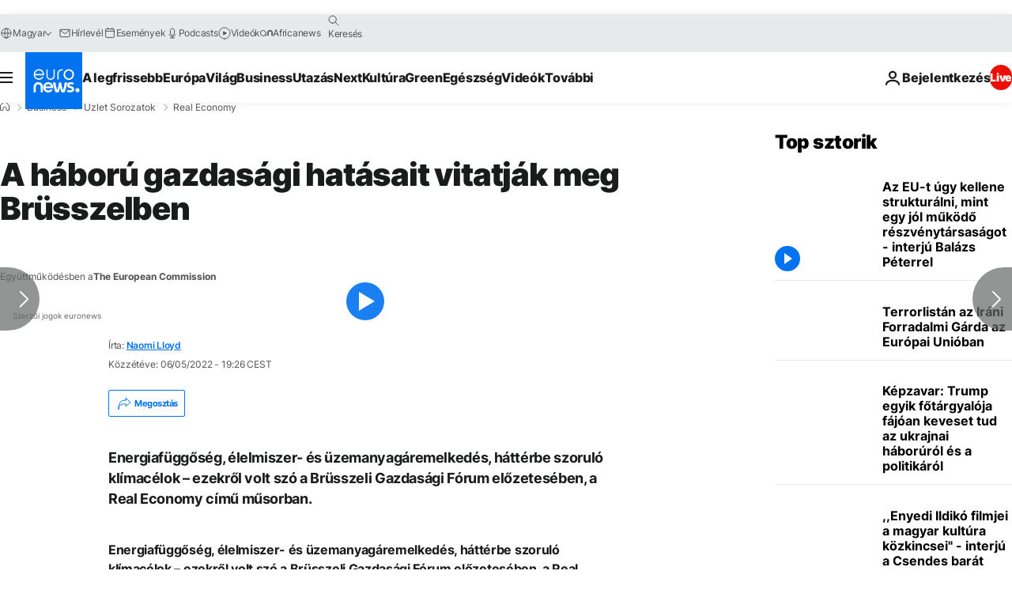

--- FILE ---
content_type: text/html; charset=utf-8
request_url: https://e.infogram.com/aed7d9de-0fa8-4687-bae8-1932481a2ddc?parent_url=https%3A%2F%2Fhu.euronews.com%2Fbusiness%2F2022%2F05%2F04%2Fa-haboru-gazdasagi-hatasait-vitatjak-meg-brusszelben&src=embed
body_size: 12799
content:
<!DOCTYPE HTML>
<html lang="en">
<head>
    <meta charset="utf-8">
    <meta http-equiv="X-UA-Compatible" content="IE=edge, Chrome=1"/>
    <meta http-equiv="x-dns-prefetch-control" content="on">
    <meta name="viewport" content="width=device-width, initial-scale=1" />
    <title>Real Economy S09E10 - BEF - Infogram</title>
    <link rel="dns-prefetch" href="https://cdn.jifo.co">
<link rel="preconnect" href="https://cdn.jifo.co" />

    <link rel="preload" href="/api/stylesheets/26316" as="style">
    <link rel="preload" as="script" href="https://cdn.jifo.co/js/dist/bundle_vendor-f95bb7bd9b764217df5f-1-webpack.js" crossorigin="anonymous"/>
    <link rel="preload" as="script" href="https://cdn.jifo.co/js/dist/embed_responsive_viewer-8441de62e810c155ac7d-1-webpack.js" crossorigin="anonymous"/>
    <link rel="stylesheet"href="https://cdn.jifo.co/css/dist/cebefb1b2b9384b3.css">
    <link rel="icon" href="https://cdn.jifo.co/js/dist/6306bc3983ca5663eccfb7dc5c99eb14.ico" type="image/x-icon">
    <link rel="canonical" href="https://infogram.com/real-economy-s09e10-bef-1h8n6m350p8wz4x">
<style>.chart *{line-height:normal}.moveable{margin-bottom:30px!important}.capture-mode .moveable_w:last-child .moveable:last-child,.download-mode .moveable_w:last-child .moveable:last-child,.embed-mode .moveable_w:last-child .moveable:last-child,.web-mode .moveable_w:last-child .moveable:last-child{margin-bottom:0!important}.ig-separator{margin-bottom:0!important;margin-top:-30px;padding-bottom:30px;padding-top:30px}.video{padding-bottom:75%;height:0}.video iframe{border:0;width:100%;height:100%;position:absolute;top:0;left:0}.ig-items{margin:30px;padding-top:0}svg .igc-pie-center-text .igc-pie-center-text-node{font-family:'PT Sans Narrow','Arial Narrow';font-size:24px;fill:#626262;font-weight:400;font-style:normal}svg .igc-wc-node{cursor:default}.igc-treemap-node-text-name{font-family:Open Sans;font-weight:400}.igc-treemap-node-text-value{font-family:Open Sans}.quote{font-family:Open Sans;font-size:18px;font-weight:700;color:#000;text-align:left;font-style:normal;background-color:transparent;background-size:28px 22px;background-image:url([data-uri]);background-repeat:no-repeat;background-position:20px top;padding:0 20px 0 65px;border-radius:0}.quotetitle{font-family:Open Sans;font-size:16px;font-weight:400;color:#005587;text-align:left;margin-top:10px;font-style:normal}.quote .innertext{line-height:24px}.quote .quotetitle .innertext{line-height:25px}svg .igc-pie-center-text .igc-pie-center-text-node,svg .igc-semi-pie-center-text .igc-pie-center-text-node{font-family:Open Sans Semibold;font-size:18px;font-weight:400;fill:#000}.igc-textual-figure{font-family:Open Sans Semibold;font-size:18px;font-weight:400}.igc-textual-text.innertext{line-height:24px}.igc-textual-fact{color:#000;font-family:Open Sans;font-size:16px;font-weight:400}.innertext .igc-textual-fact{line-height:25px}.igc-textual-icon{padding-right:30px;padding-top:7px}.igc-table .igc-table-cell{font-family:Open Sans;font-size:13px;font-weight:400}.igc-table .igc-table-header{font-family:Open Sans;font-size:13px;font-weight:400;padding-left:9px}.ig-container{background:#fff}.ig-copyright{display:none}.headline{font-family:Open Sans;font-size:24px;font-weight:700;color:#000;text-align:left;border-bottom:none;padding-bottom:0}.headline .innertext{line-height:30px}.chart-title{font-family:Open Sans Semibold;font-size:18px;font-weight:400;color:#000;text-align:left}.chart-title .innertext{line-height:24px}.bodytext{font-family:Open Sans;font-size:16px;font-weight:400;color:#000;text-align:left;line-height:25px}.tt_tooltip{color:#fff;font-family:Open Sans;font-size:16px;font-weight:400}.tt_tooltip .tt_value{font-weight:400}.tt_tooltip .tt_body{background:#333}.tt_tooltip .tt_left{border-right:8px solid #333}.tt_tooltip .tt_right{border-left:8px solid #333}.footer-bottom{border-top:0,solid,#dadada;padding-top:15px;overflow:hidden;margin-bottom:15px}.ig-separator-line{background:rgba(0,85,135,.7)}.heatmap-legend{background:rgba(255,255,255,.7)}.heatmap-label,.heatmap-legend-item{color:#000;font-size:13px;font-weight:400;font-family:Open Sans}.igc-graph-pie-piece{stroke:rgba(255,255,255,0.7)}.captiontext{font-family:Open Sans;color:#005587;font-size:13px;font-weight:400}.captiontext .innertext{line-height:1.5}.igc-table-search{color:#005587;font-size:13px;font-weight:400;font-family:Open Sans}#footer{margin-left:30px;margin-right:30px}.bodytext .innertext a,.bodytext .innertext a:visited{color:#00e}</style>


    
    <script async src="https://s.infogram.com/t.js?v3" data-report-open data-infogram-track-id="1h8n6m350p8wz4x" data-tag="embed"
            data-track-url="https://s.infogram.com/t2"></script>
    

    <style>
        

        @keyframes infogram-loader {
            100% {
                transform: rotate(360deg);
                -webkit-transform: rotate(360deg);
                -moz-transform: rotate(360deg);
            }
        }
        #embed-loader {
            min-width: 120px;
            min-height: 120px;
        }
        #embed-loader i {
            display: block;
            width: 40px;
            height: 40px;
            margin: 40px auto;
            padding: 0;
            border: 5px solid;
            border-top-color: transparent;
            border-left-color: transparent;
            border-radius: 50%;
            color: #A6A6A6;
            animation: infogram-loader 0.9s linear infinite;
            -webkit-animation: infogram-loader 0.9s linear infinite;
            -moz-animation: infogram-loader 0.9s linear infinite;
        }
    </style>
</head>

<body data-window-graphicID="a45b998f-e33a-46ce-aa91-b809421fe59e" data-window-stylesheet="26316"
      data-window-__viewMode="embed" data-fonts="" data-fullscreen="off" data-aside="on"
      data-user-status="anonymous" data-password-protected="false"
      data-user-id="false" >
<div id="dialog-container"></div>
<div id="tooltip-container"></div>
<div id="middle">
    <div id="embed-loader"><i></i></div>
</div>

<script>window.infographicData={"id":288715411,"type":0,"block_id":"a45b998f-e33a-46ce-aa91-b809421fe59e","theme_id":26316,"user_id":2253171,"team_user_id":71157,"path":"aed7d9de-0fa8-4687-bae8-1932481a2ddc","title":"Real Economy S09E10 - BEF","description":"","tags":"","public":true,"publicAccess":false,"private_link_enabled":0,"thumb":"https:\u002F\u002Finfogram-thumbs-200.s3-eu-west-1.amazonaws.com\u002Fa45b998f-e33a-46ce-aa91-b809421fe59e.jpg","embedImageUrl":"https:\u002F\u002Finfogram.io\u002Fp\u002Fb155346ea9922c33027cd856346b61fb.png","previewImageUrl":"https:\u002F\u002Finfogram.io\u002Fp\u002F637c9c5f95e9f01a2e7ddc188bb157f3.png","width":550,"copyright":"","properties":{"tabs":true,"embed_button":"enabled","zeropaddingembed":true,"custom_logo":"infogram","language":"en","logoName":"Infogram logo","title_link":"infogram","customLinkOption":"text","custom_logo_value":"https:\u002F\u002Fimages.jifo.co\u002F71157_1579597903411.png","themeId":26316,"footerSettings":{},"publishType":0,"transparent":false,"rtl":false,"export_settings":{"showGrid":true,"showValues":true},"whitelabel":true,"noTracking":false,"decimal_separator":".,","grouping_symbol":"none","custom_link_url":"","showChartsOnScroll":false,"pro":true},"elements":{"content":{"allowFullscreen":true,"allowToShare":true,"assets":{},"content":{"blockOrder":["a45b998f-e33a-46ce-aa91-b809421fe59e"],"blocks":{"a45b998f-e33a-46ce-aa91-b809421fe59e":{"design":{"header":{"text":""},"hideFooter":false},"entities":["4703af2a-1890-41f1-9624-72ee7b0a0eed","02f0e890-73a9-4311-b214-9809abe6f08c","72e4c5ba-c65d-4dbd-bda1-6f5199d52bb9","1c963e8a-5510-43ad-81ea-8707155d721e","1b6035f3-c940-4d05-b179-15cd00e32e89","1fcc61ca-ba21-4ebb-baf3-3b3a504ca93e"]}},"entities":{"02f0e890-73a9-4311-b214-9809abe6f08c":{"accessibility":{"enabled":true},"particleType":"bodytext","text":"\u003Cp\u003EA térképek az uniós országok sorrendjét mutatják a 2021-es Transition Performance Index (TPI) értékeik alapján. A magasabb értéket elérő országok jobban állnak az adott átmenettel, az alacsonyabb értékkel bíró országoknál még rengeteg a tennivaló.&nbsp;\u003C\u002Fp\u003E","type":"RESPONSIVE_PARTICLE"},"1b6035f3-c940-4d05-b179-15cd00e32e89":{"accessibility":{"enabled":true},"particleType":"bodytitle","text":"\n\n\u003Cspan style=\"font-size: 16px;font-style: normal;text-align: start\"\u003EAz átmenetet négy területen számszerűsítik:\u003C\u002Fspan\u003E","type":"RESPONSIVE_PARTICLE"},"1c963e8a-5510-43ad-81ea-8707155d721e":{"accessibility":{"enabled":true},"particleType":"captiontext","text":"\u003Cp style=\"text-align: center\"\u003E\u003Cspan style=\"font-family: &#34;Open Sans&#34;;font-weight: 400\"\u003E\u003Cu\u003ESource\u003C\u002Fu\u003E: TPI report 2021 - ec.europa.eu&nbsp;\u003C\u002Fspan\u003E\u003C\u002Fp\u003E","type":"RESPONSIVE_PARTICLE"},"1fcc61ca-ba21-4ebb-baf3-3b3a504ca93e":{"accessibility":{"description":"","enabled":true,"label":"Chart"},"chart_type_nr":23,"colors":[],"custom":{"decimalSeparator":".","groupingSymbol":"none"},"data":[[["Gazdasági \n\n\u003Cspan style=\"font-size: 16px;font-style: normal;font-weight: 800;text-align: start\"\u003Eátmenet\u003C\u002Fspan\u003E","\n\n\u003Cspan style=\"font-size: 16px;font-style: normal;font-weight: 400;text-align: left\"\u003Eaz oktatás,&nbsp;\u003C\u002Fspan\u003Ea jólét, a munkatermelékenység, a kutatás-fejlesztési intenzitás és az ipari bázis","34645Path"],["\n\n\u003Cspan style=\"text-align: left\"\u003ESzociális \n\n\u003Cspan style=\"font-size: 16px;font-style: normal;font-weight: 800;text-align: start\"\u003Eátmenet\u003C\u002Fspan\u003E\n\n\u003C\u002Fspan\u003E","az egészséges élet, a munka és a befogadás, a szabad vagy nem fizetett idő és az egyenlőség\u003Cbr\u003E","570462Path"],["Környezetvédelmi \n\n\u003Cspan style=\"font-size: 16px;font-style: normal;font-weight: 800;text-align: start\"\u003Eátmenet\u003C\u002Fspan\u003E\n\n","üvegházhatású gázok kibocsátásának csökkentése, biológiai sokféleség, anyagfelhasználás és energiatermelékenység\u003Cbr\u003E","146723Path"],["\n\n\u003Cspan style=\"text-align: left\"\u003EKormányzati \n\n\u003Cspan style=\"font-size: 16px;font-style: normal;font-weight: 800;text-align: start\"\u003Eátmenet\u003C\u002Fspan\u003E\n\n\u003C\u002Fspan\u003E","az alapvető jogok, a biztonság, az átláthatóság és a rendezett államháztartás\u003Cbr\u003E","3302797Path"]]],"defaultColors":["#002e44","#005587","#0172f0","#60bdf4","#0095a3","#009d2f","#76c300","#ffbb00","#ff8c00","#ed0e05","#d90063","#5d008d"],"defaultColorsHeatmap":[],"modifier":0,"sheetnames":[],"sheets_settings":[{"colors":["#002e44","#005587","#60bdf4","#0095a3"]}],"type":"RESPONSIVE_CHART"},"4703af2a-1890-41f1-9624-72ee7b0a0eed":{"accessibility":{"enabled":true},"particleType":"maintitle","text":"\u003Cfont color=\"#002e44\"\u003EEU-tagok sorrendje átmenet szempontjából\u003C\u002Ffont\u003E","type":"RESPONSIVE_PARTICLE"},"72e4c5ba-c65d-4dbd-bda1-6f5199d52bb9":{"accessibility":{"description":"","enabled":true,"label":"Chart"},"chart_type_nr":9,"colors":[],"custom":{"autoZoom":false,"clusterSize":40,"coldColor":"#60bdf4","coldText":"","decimalSeparator":".","groupedColors":{"":"#002e44","A":"#009d2f","Austria":"#002e44","B":"#60bdf4","Belgium":"#005587","Bulgaria":"#0172f0","C":"#0172f0","Croatia":"#60bdf4","Cyprus":"#0095a3","Czech Rep.":"#009d2f","D":"#005587","Denmark":"#76c300","E":"#002e44","Estonia":"#ffbb00","Finland":"#ff8c00","France":"#ed0e05","Germany":"#d90063","Good transition":"#0095a3","Greece":"#5d008d","Hungary":"#002e44","Ireland":"#005587","Italy":"#0172f0","Latvia":"#60bdf4","Lithuania":"#0095a3","Luxembourg":"#009d2f","Malta":"#76c300","Morderate transition":"#60bdf4","Netherlands":"#ffbb00","Poland":"#ff8c00","Portugal":"#ed0e05","Romania":"#d90063","Slovakia":"#5d008d","Slovenia":"#002e44","Spain":"#005587","Strong transition":"#005587","Sweden":"#0172f0","Transition leader":"#009d2f","Weak transition":"#0172f0","[0-45] Weak transition":"#00557A","[45-55] Moderate transition":"#026DAD","[55-65] Good transition":"#60bdf4","[65-75] Strong transition":"#2EBFB1","[75-100] Strong transition":"#002e44","[75-100] Transition leader":"#00A36F","undefined":"#009d2f"},"groupedData":true,"groupingSymbol":"none","heatmap":false,"heatmap_entries":5,"hideBlanks":false,"hideTabs":false,"hotColor":"#d90063","hotText":"","isCustomMap":false,"labels":{"legend":{"position":"right"}},"latLon":false,"legendTitle":"TPI scores (0-100)","map":"infogram\u002Feu-2021","osm":false,"pointSizemax":30,"pointSizemin":5,"showGroupNames":false,"showLegend":true,"showNames":false,"showValue":true,"sort":"descending","title":"European Union","xmax":100,"xmaxlim":100,"xmin":40,"xminlim":40},"data":[[["Austria","70.2","[65-75] Strong transition","47.5708 14.1184","Austria","Erős fejlődés"],["Belgium","67.9","[65-75] Strong transition","50.6223 4.6609","Belgium","Erős fejlődés"],["Bulgaria","40.8","[0-45] Weak transition","42.7333 23.8401","Bulgaria","Gyenge átmenet"],["Croatia","45.6","[45-55] Moderate transition","45.6469 16.1827","Croatia","Mérsékelt átmenet"],["Cyprus","47.6","[45-55] Moderate transition","34.8725 33.1308","Cyprus","Mérsékelt átmenet"],["Czech Rep.","60.4","[55-65] Good transition","49.7947 15.4568","Czech Rep.","Jó ütemű átmenet"],["Denmark","73.4","[65-75] Strong transition","56.2711 9.5291","Denmark","Erős fejlődés"],["Estonia","56.4","[55-65] Good transition","58.5928 26.6394","Estonia","Jó ütemű átmenet"],["Finland","68.2","[65-75] Strong transition","63.0173 27.6766","Finland","Erős fejlődés"],["France","58.9","[55-65] Good transition","46.612 2.4561","France","Jó ütemű átmenet"],["Germany","70.7","[65-75] Strong transition","51.0845 9.6659","Germany","Erős fejlődés"],["Greece","45.2","[45-55] Moderate transition","39.7184 21.9964","Greece","Mérsékelt átmenet"],["Hungary","53.0","[45-55] Moderate transition","47.1523 19.4858","Hungary","Mérsékelt átmenet"],["Ireland","76.1","[75-100] Transition leader","53.1835 -8.1385","Ireland","Legjobban fejlődő"],["Italy","56.7","[55-65] Good transition","45.3677 10.6102","Italy","Jó ütemű átmenet"],["Latvia","47.9","[45-55] Moderate transition","56.8507 26.8743","Latvia","Mérsékelt átmenet"],["Lithuania","52.3","[45-55] Moderate transition","55.1544 23.9227","Lithuania","Mérsékelt átmenet"],["Luxembourg","69.3","[65-75] Strong transition","49.7618 6.0937","Luxembourg","Erős fejlődés"],["Malta","55.7","[55-65] Good transition","35.8975 14.4185","Malta","Jó ütemű átmenet"],["Netherlands","66.7","[65-75] Strong transition","52.0921 5.3208","Netherlands","Erős fejlődés"],["Poland","52.5","[45-55] Moderate transition","52.1263 19.3975","Poland","Mérsékelt átmenet"],["Portugal","50.3","[45-55] Moderate transition","39.8789 -8.2631","Portugal","Mérsékelt átmenet"],["Romania","42.2","[0-45] Weak transition","45.8589 24.9631","Romania","Gyenge átmenet"],["Slovakia","50.1","[45-55] Moderate transition","48.703 19.4875","Slovakia","Mérsékelt átmenet"],["Slovenia","62.5","[55-65] Good transition","46.1442 14.9403","Slovenia","Jó ütemű átmenet"],["Spain","54.2","[45-55] Moderate transition","40.3848 -3.5658","Spain","Mérsékelt átmenet"],["Sweden","73.0","[65-75] Strong transition","65.5814 18.0438","Sweden","Erős fejlődés"]],[["Austria","80.6","[75-100] Transition leader","47.5708 14.1184","Austria","Legjobban fejlődő"],["Belgium","81.6","[75-100] Transition leader","50.6223 4.6609","Belgium","Legjobban fejlődő"],["Bulgaria","65.3","[65-75] Strong transition","42.7333 23.8401","Bulgaria","Erős fejlődés"],["Croatia","72.0","[65-75] Strong transition","45.6469 16.1827","Croatia","Erős fejlődés"],["Cyprus","79.2","[75-100] Transition leader","34.8725 33.1308","Cyprus","Legjobban fejlődő"],["Czech Rep.","83.9","[75-100] Transition leader","49.7947 15.4568","Czech Rep.","Legjobban fejlődő"],["Denmark","85.5","[75-100] Transition leader","56.2711 9.5291","Denmark","Legjobban fejlődő"],["Estonia","79.2","[75-100] Transition leader","58.5928 26.6394","Estonia","Legjobban fejlődő"],["Finland","84.1","[75-100] Transition leader","63.0173 27.6766","Finland","Legjobban fejlődő"],["France","81.0","[75-100] Transition leader","46.612 2.4561","France","Legjobban fejlődő"],["Germany","82.0","[75-100] Transition leader","51.0845 9.6659","Germany","Legjobban fejlődő"],["Greece","70.9","[65-75] Strong transition","39.7184 21.9964","Greece","Erős fejlődés"],["Hungary","75.3","[75-100] Transition leader","47.1523 19.4858","Hungary","Legjobban fejlődő"],["Ireland","78.3","[75-100] Transition leader","53.1835 -8.1385","Ireland","Legjobban fejlődő"],["Italy","70.2","[65-75] Strong transition","45.3677 10.6102","Italy","Erős fejlődés"],["Latvia","72.2","[65-75] Strong transition","56.8507 26.8743","Latvia","Erős fejlődés"],["Lithuania","71.7","[65-75] Strong transition","55.1544 23.9227","Lithuania","Erős fejlődés"],["Luxembourg","75.5","[75-100] Transition leader","49.7618 6.0937","Luxembourg","Legjobban fejlődő"],["Malta","80.1","[75-100] Transition leader","35.8975 14.4185","Malta","Legjobban fejlődő"],["Netherlands","84.8","[75-100] Transition leader","52.0921 5.3208","Netherlands","Legjobban fejlődő"],["Poland","74.1","[65-75] Strong transition","52.1263 19.3975","Poland","Erős fejlődés"],["Portugal","76.9","[75-100] Transition leader","39.8789 -8.2631","Portugal","Legjobban fejlődő"],["Romania","66.0","[65-75] Strong transition","45.8589 24.9631","Romania","Erős fejlődés"],["Slovakia","80.9","[75-100] Transition leader","48.703 19.4875","Slovakia","Legjobban fejlődő"],["Slovenia","85.9","[75-100] Transition leader","46.1442 14.9403","Slovenia","Legjobban fejlődő"],["Spain","74.7","[65-75] Strong transition","40.3848 -3.5658","Spain","Erős fejlődés"],["Sweden","84.3","[75-100] Transition leader","65.5814 18.0438","Sweden","Legjobban fejlődő"]],[["Austria","59.1","[55-65] Good transition","47.5708 14.1184","Austria","Jó mértékű átmenet"],["Belgium","59.1","[55-65] Good transition","50.6223 4.6609","Belgium","Jó mértékű átmenet"],["Bulgaria","61.2","[55-65] Good transition","42.7333 23.8401","Bulgaria","Jó mértékű átmenet"],["Croatia","67.6","[65-75] Strong transition","45.6469 16.1827","Croatia","Erős fejlődés"],["Cyprus","51.6","[45-55] Moderate transition","34.8725 33.1308","Cyprus","Mérsékelt átmenet"],["Czech Rep.","59.0","[55-65] Good transition","49.7947 15.4568","Czech Rep.","Jó mértékű átmenet"],["Denmark","73.1","[65-75] Strong transition","56.2711 9.5291","Denmark","Erős fejlődés"],["Estonia","53.9","[45-55] Moderate transition","58.5928 26.6394","Estonia","Mérsékelt átmenet"],["Finland","47.9","[45-55] Moderate transition","63.0173 27.6766","Finland","Mérsékelt átmenet"],["France","66.8","[65-75] Strong transition","46.612 2.4561","France","Erős fejlődés"],["Germany","65.0","[65-75] Strong transition","51.0845 9.6659","Germany","Erős fejlődés"],["Greece","65.5","[65-75] Strong transition","39.7184 21.9964","Greece","Erős fejlődés"],["Hungary","66.2","[65-75] Strong transition","47.1523 19.4858","Hungary","Erős fejlődés"],["Ireland","72.3","[65-75] Strong transition","53.1835 -8.1385","Ireland","Erős fejlődés"],["Italy","73.8","[65-75] Strong transition","45.3677 10.6102","Italy","Erős fejlődés"],["Latvia","68.4","[65-75] Strong transition","56.8507 26.8743","Latvia","Erős fejlődés"],["Lithuania","61.6","[55-65] Good transition","55.1544 23.9227","Lithuania","Jó mértékű átmenet"],["Luxembourg","52.9","[45-55] Moderate transition","49.7618 6.0937","Luxembourg","Mérsékelt átmenet"],["Malta","74.4","[65-75] Strong transition","35.8975 14.4185","Malta","Erős fejlődés"],["Netherlands","64.7","[55-65] Good transition","52.0921 5.3208","Netherlands","Jó mértékű átmenet"],["Poland","59.7","[55-65] Good transition","52.1263 19.3975","Poland","Jó mértékű átmenet"],["Portugal","66.4","[65-75] Strong transition","39.8789 -8.2631","Portugal","Erős fejlődés"],["Romania","65.3","[65-75] Strong transition","45.8589 24.9631","Romania","Erős fejlődés"],["Slovakia","60.2","[65-75] Strong transition","48.703 19.4875","Slovakia","Erős fejlődés"],["Slovenia","60.9","[65-75] Strong transition","46.1442 14.9403","Slovenia","Erős fejlődés"],["Spain","65.4","[65-75] Strong transition","40.3848 -3.5658","Spain","Erős fejlődés"],["Sweden","57.0","[55-65] Good transition","65.5814 18.0438","Sweden","Jó mértékű átmenet"]],[["Austria","78.0","[75-100] Transition leader","47.5708 14.1184","Austria","Legjobb átmenet"],["Belgium","73.3","[65-75] Strong transition","50.6223 4.6609","Belgium","Strong transition"],["Bulgaria","66.7","[65-75] Strong transition","42.7333 23.8401","Bulgaria","Strong transition"],["Croatia","68.7","[65-75] Strong transition","45.6469 16.1827","Croatia","Strong transition"],["Cyprus","66.1","[65-75] Strong transition","34.8725 33.1308","Cyprus","Strong transition"],["Czech Rep.","77.3","[75-100] Transition leader","49.7947 15.4568","Czech Rep.","Legjobb átmenet"],["Denmark","84.0","[75-100] Transition leader","56.2711 9.5291","Denmark","Legjobb átmenet"],["Estonia","80.3","[75-100] Transition leader","58.5928 26.6394","Estonia","Legjobb átmenet"],["Finland","80.7","[75-100] Transition leader","63.0173 27.6766","Finland","Legjobb átmenet"],["France","73.2","[65-75] Strong transition","46.612 2.4561","France","Erős fejlődés"],["Germany","79.1","[75-100] Transition leader","51.0845 9.6659","Germany","Legjobb átmenet"],["Greece","63.8","[55-65] Good transition","39.7184 21.9964","Greece","Jó mértékű átmenet"],["Hungary","60.5","[55-65] Good transition","47.1523 19.4858","Hungary","Jó mértékű átmenet"],["Ireland","79.0","[75-100] Transition leader","53.1835 -8.1385","Ireland","Legjobb átmenet"],["Italy","65.7","[65-75] Strong transition","45.3677 10.6102","Italy","Erős fejlődés"],["Latvia","66.0","[65-75] Strong transition","56.8507 26.8743","Latvia","Erős fejlődés"],["Lithuania","68.4","[65-75] Strong transition","55.1544 23.9227","Lithuania","Erős fejlődés"],["Luxembourg","85.0","[75-100] Transition leader","49.7618 6.0937","Luxembourg","Legjobb átmenet"],["Malta","70.1","[65-75] Strong transition","35.8975 14.4185","Malta","Erős fejlődés"],["Netherlands","82.5","[75-100] Transition leader","52.0921 5.3208","Netherlands","Legjobb átmenet"],["Poland","71.8","[65-75] Strong transition","52.1263 19.3975","Poland","Erős fejlődés"],["Portugal","73.1","[65-75] Strong transition","39.8789 -8.2631","Portugal","Erős fejlődés"],["Romania","66.6","[65-75] Strong transition","45.8589 24.9631","Romania","Erős fejlődés"],["Slovakia","70.9","[65-75] Strong transition","48.703 19.4875","Slovakia","Erős fejlődés"],["Slovenia","77.7","[75-100] Transition leader","46.1442 14.9403","Slovenia","Legjobb átmenet"],["Spain","73.7","[65-75] Strong transition","40.3848 -3.5658","Spain","Erős fejlődés"],["Sweden","83.7","[75-100] Transition leader","65.5814 18.0438","Sweden","Legjobb átmenet"]]],"defaultColors":["#002e44","#005587","#0172f0","#60bdf4","#0095a3","#009d2f","#76c300","#ffbb00","#ff8c00","#ed0e05","#d90063","#5d008d"],"defaultColorsHeatmap":["#f4f4f4","#002e44"],"modifier":2,"sheetnames":["Economic","Social","Environmental","Governance"],"sheets_settings":[null,null],"type":"RESPONSIVE_CHART"}}},"customFonts":{},"defaultExportSettings":{},"design":{},"designDefaults":{"block":{"background":{"color":"{{backgroundColor|#FFFFFF}}","type":"color"}},"entity":{}},"fonts":{},"footerSettings":{"backgroundOpacity":100},"gridSettings":{"columnCount":4,"rowSpacing":10,"whitespacePercent":3},"hidePageControls":false,"interactivityHint":false,"interlinkedCharts":false,"language":"en","responsive":true,"schemaVersion":23,"themeId":26316,"transition":"none","tooltipProjectOptions":{"selectedOption":"default"}},"hash":"fc0fee3f3d4184a80dbaa4842bf6201b"},"publishedURLId":"1h8n6m350p8wz4x","createdAt":"2022-05-04T08:14:14.000Z","updatedAt":"2022-05-06T17:25:06.000Z","isTemplateProject":false,"previewImageHeight":1392,"theme":{"title":"Euronews Mobile","usergroup":"euronews","picture":"https:\u002F\u002Fthemes.jifo.co\u002F26316\u002Fthumb.png","order":0,"public":0,"width":550,"fonts":"","colors":["#002e44","#005587","#0172f0","#60bdf4","#0095a3","#009d2f","#76c300","#ffbb00","#ff8c00","#ed0e05","#d90063","#5d008d"],"logocolor":"0172f0","logoImages":["https:\u002F\u002Fthemes.jifo.co\u002F26316\u002Flogo.png"],"logoUrl":"","showLogo":"custom","showEmbed":"enabled","embedButtonText":"Share","top":0,"padding":30,"spacing":30,"shrinkMargin":30,"shrinkPadding":0,"spacingElementMin":null,"spacingElementMax":null,"css":".quote {\n    font-family: Open Sans;\n    font-size: 18px;\n    font-weight: 700;\n    color: #000;\n    text-align: left;\n    font-style: normal;\n    background-color: transparent;\n    \n                    background-size: 28px 22px;\n                    background-image:url(data:image\u002Fsvg+xml;base64,[base64]);\n                    background-repeat: no-repeat;\n                    background-position: 20px top;\n                    padding: 0px 20px 0px 65px;\n                    border-radius: 0px;\n                    \n}\n.quotetitle {\n    font-family: Open Sans;\n    font-size: 16px;\n    font-weight: 400;\n    color: #005587;\n    text-align: left;\n    margin-top: 10px;\n    font-style: normal;\n}\n.quote .innertext {\n    line-height: 24px;\n}\n.quote .quotetitle .innertext {\n    line-height: 25px;\n}\n\u002F* igc-pie:start *\u002F\nsvg .igc-semi-pie-center-text .igc-pie-center-text-node,\nsvg .igc-pie-center-text .igc-pie-center-text-node {\n    font-family: Open Sans Semibold;\n    font-size: 18px;\n    font-weight: 400;\n    fill: #000;\n}\n\u002F* igc-pie:end *\u002F\n\n\u002F*igc-textual:start*\u002F\n.igc-textual-figure {\n    font-family: Open Sans Semibold;\n    font-size: 18px;\n    font-weight: 400;\n}\n.igc-textual-text.innertext {\n    line-height: 24px;\n}\n.igc-textual-fact {\n    color: #000;\n    font-family: Open Sans;\n    font-size: 16px;\n    font-weight: 400;\n}\n.innertext .igc-textual-fact {\n    line-height: 25px;\n}\n.igc-textual-icon {\n    padding-right: 30px;\n    padding-top: 7px;\n}\n\u002F*igc-textual:end*\u002F\n\n.igc-table .igc-table-cell {\n    font-family: Open Sans;\n    font-size: 13px;\n    font-weight: 400;\n}\n.igc-table .igc-table-header {\n    font-family: Open Sans;\n    font-size: 13px;\n    font-weight: 400;\n    padding-left: 9px;\n}\n.ig-container {\n    background: #fff;\n}\n.ig-copyright {\n    display: none;\n}\n.headline {\n    font-family: Open Sans;\n    font-size: 24px;\n    font-weight: 700;\n    color: #000;\n    text-align: left;\n    border-bottom: none; padding-bottom: 0;;\n}\n.headline .innertext {\n    line-height: 30px;\n}\n.chart-title {\n    font-family: Open Sans Semibold;\n    font-size: 18px;\n    font-weight: 400;\n    color: #000;\n    text-align: left;\n}\n.chart-title .innertext {\n    line-height: 24px;\n}\n.bodytext {\n    font-family: Open Sans;\n    font-size: 16px;\n    font-weight: 400;\n    color: #000;\n    text-align: left;\n    line-height: 25px;\n\n}\n.tt_tooltip {\n    color: #FFF;\n    font-family: Open Sans;\n    font-size: 16px;\n    font-weight: 400;\n}\n.tt_tooltip .tt_value {\n    font-weight: 400;\n}\n.tt_tooltip .tt_body {\n    background: #333;\n}\n.tt_tooltip .tt_left {\n    border-right: 8px solid #333;\n}\n.tt_tooltip .tt_right {\n    border-left: 8px solid #333;\n}\n\n.footer-bottom {\n    border-top: 0px,solid,#dadada;\n    padding-top: 15px;\n    overflow: hidden;\n    margin-bottom: 15px;\n}\n\n.ig-separator-line {\n    background: rgba(0,85,135,0.7);\n}\n.heatmap-legend {\n\tbackground: rgba(255,255,255,0.7);\n}\n.heatmap-legend-item,\n.heatmap-label {\n \tcolor: #000;\n\tfont-size: 13px;\n\tfont-weight: 400;\n\tfont-family: Open Sans;\n}\n.igc-graph-pie-piece {\n\tstroke: rgba(255,255,255,0.7);\n}\n\n\n.captiontext {\n    font-family: Open Sans;\n    color: #005587;\n    font-size: 13px;\n    font-weight: 400;\n}\n.captiontext .innertext {\n    line-height: 1.5;\n}\n\n.igc-table-search {\n    color: #005587;\n    font-size: 13px;\n    font-weight: 400;\n    font-family: Open Sans;\n}","charts":{"candle":{"colors":{"down":"#005587","up":"#002e44"}},"gauge":{"colors":{"background":"#f4f4f4","needle":"#333333"}},"legend":{"color":{"label":{"active":"#000","hover":"rgba(0,0,0,0.7)","inactive":"#000"},"icon":{"inactive":"rgba(0,0,0,0.2)"}},"layouts":{"bottom":{"legend":{"entry":{"marginTop":"15px"},"marginTop":"10px","marginBottom":"0"}}}},"sheetSwitch":{"style":{"tab":{"font-family":"Open Sans","font-weight":400,"font-style":"normal","colors":{"tab":{"background":"rgba(0, 0, 0, 0.1)","top":"rgba(0, 0, 0, 0.1)","topLeftCorner":"rgba(0, 0, 0, 0.1)","topRightCorner":"rgba(0, 0, 0, 0.1)"},"dropdown":{"selectIcon":"#000","leftSwitcherIcon":"#000","rightSwitcherIcon":"#000"}},"font-size":"13px","color":"#000"}}},"table":{"shapeFill":"#005587","headerColor":"#000","cellColor":"#005587","headerBackground":"#f4f4f4","cellBackground":"#fff","cell":{"font-family":"Open Sans","font-size":"13px","font-weight":"400"},"header":{"font-family":"Open Sans","font-size":"13px","font-weight":"400"}},"treemap":{"labels":{"name":{"fontFamily":"Open Sans","fontWeight":"400"},"value":{"fontFamily":"Open Sans"}}},"waterfall":{"colors":"002e44 005587 0172f0"},"wordcloud":{"labels":{"fontWeight":"400","fontFamily":"Open Sans"}},"barProgress":{"colors":{"background":"#f4f4f4"}},"pictorialBar":{"colors":{"background":"#f4f4f4"},"style":{"graph":{"item":{"value":{"fontFamily":"Open Sans"}}}}},"map":{"countryFill":"#f4f4f4","polygonStrokeColor":"#fff"},"tooltip":{"value":{"fontWeight":"400"},"container":{"color":"#FFF","fontFamily":"Open Sans","fontSize":"16px","fontWeight":"400"},"body":{"background":"#333"},"left":{"borderRight":"8px solid #333"},"right":{"borderLeft":"8px solid #333"}}},"chartOptions":{},"chartDefaults":{},"color":{"element":{"text":"#000","bg":"transparent"},"chart":{"text":"#000","bg":"transparent"},"text":"#000","bg":"#fff"},"colorPresets":[],"localFonts":{"local":[{"fontFamily":"Open Sans Semibold","styles":[{"fontWeight":400,"fontStyle":"normal","src":["url(\"https:\u002F\u002Fthemes.jifo.co\u002F721\u002Fopensans-semibold.woff\") format(\"woff\")"]},{"fontWeight":400,"fontStyle":"italic","src":["url(\"https:\u002F\u002Fthemes.jifo.co\u002F721\u002Fopensans-semibolditalic.woff\") format(\"woff\")"]},{"fontWeight":700,"fontStyle":"normal","src":["url(\"https:\u002F\u002Fthemes.jifo.co\u002F721\u002Fopensans-extrabold.woff\") format(\"woff\")"]},{"fontWeight":700,"fontStyle":"italic","src":["url(\"https:\u002F\u002Fthemes.jifo.co\u002F721\u002Fopensans-extrabolditalic.woff\") format(\"woff\")"]}]}],"typekit":[],"google":[{"fontFamily":"Open Sans","fontWeights":[700,400]}]},"font":{"label":{"fontSize":13,"fontWeight":400},"common":{"textAlign":"initial","fontSize":13,"fontStyle":"normal","fontWeight":"400","fontFamily":"Open Sans"},"legend":{"fontWeight":"400","fontSize":"13px","fontFamily":"Open Sans"}},"fontPresets":[],"fontFamilies":["Open Sans","Open Sans Semibold"],"footerOptions":{"common":{"borderColor":"#dadada","borderWidth":"0"},"copyrightNotice":{"enabled":false,"fontFamily":"Open Sans","fontSize":"13","color":"#4b4b4b","fontWeight":"400","fontStyle":"normal"},"shareButton":{"enabled":true,"background":"#0172f0","text":"Share","color":"#FFFFFF","fontFamily":"Roboto, Arial, sans-serif","fontSize":13,"fontWeight":400,"fontStyle":"normal","position":"left"},"logo":{"position":"right","enabled":true,"background":"#0172f0","width":179,"height":22}},"archived":false,"tabs":true,"zeroPaddingEmbed":true,"freelayoutContents":{"defaults":{"foregroundColor":"#000","backgroundColor":"#fff","fontFamily":"Open Sans","fontSize":12,"lineHeight":1.5,"textAlign":"ALIGN_LEFT"},"fontFamilies":{"font1":"Roboto"},"fontSizes":{"extraLarge":64,"large":48,"medium":18,"small":12},"elements":{"TEXT":{"h1":{"fontSize":"24px","fontFamily":"Open Sans","fontWeight":700,"foregroundColor":"#000"},"h2":{"fontSize":"18px","fontFamily":"Open Sans Semibold","fontWeight":700,"foregroundColor":"#000"},"body":{"fontSize":"16px","fontFamily":"Open Sans","foregroundColor":"#000","lineHeight":1.6},"caption":{"fontSize":"13px","fontFamily":"Open Sans","foregroundColor":"#005587"}},"SHAPE":{"fillColor":"#002e44","strokeColor":"#002e44"},"IMAGE":{"fillColor":"#002e44"}},"colors":["#002e44","#005587","#0172f0","#60bdf4","#0095a3","#009d2f","#76c300","#ffbb00","#ff8c00","#ed0e05","#d90063","#5d008d"]},"id":26316,"thumb":null,"version":1,"parentId":0,"enabledResponsive":true,"enabledFreeLayout":true,"createdAt":"2020-03-03T06:20:10.000Z","updatedAt":"2024-08-30T03:55:39.000Z","created_at":"2020-03-03T06:20:10.000Z","updated_at":"2024-08-30T03:55:39.000Z"},"canUseLinks":true,"embed":"\u003Cscript id=\"infogram_0_aed7d9de-0fa8-4687-bae8-1932481a2ddc\" title=\"Real Economy S09E10 - BEF\" src=\"https:\u002F\u002Fe.infogram.com\u002Fjs\u002Fdist\u002Fembed.js?t6p\" type=\"text\u002Fjavascript\"\u003E\u003C\u002Fscript\u003E","embedIframe":"\u003Ciframe src=\"https:\u002F\u002Fe.infogram.com\u002Faed7d9de-0fa8-4687-bae8-1932481a2ddc?src=embed\" title=\"Real Economy S09E10 - BEF\" width=\"550\" height=\"1392\" scrolling=\"no\" frameborder=\"0\" style=\"border:none;\" allowfullscreen=\"allowfullscreen\"\u003E\u003C\u002Fiframe\u003E","embedImageResponsive":"\u003Cscript id=\"infogramimg_0_aed7d9de-0fa8-4687-bae8-1932481a2ddc\" title=\"Real Economy S09E10 - BEF\" src=\"https:\u002F\u002Fe.infogram.com\u002Fjs\u002Fdist\u002Fembed.js?6Tv\" type=\"text\u002Fjavascript\"\u003E\u003C\u002Fscript\u003E","embedImageIframe":"","embedAMP":"\u003Camp-iframe width=\"550\" height=\"1392\" layout=\"responsive\" sandbox=\"allow-scripts allow-same-origin allow-popups\" resizable allowfullscreen frameborder=\"0\" src=\"https:\u002F\u002Fe.infogram.com\u002Faed7d9de-0fa8-4687-bae8-1932481a2ddc?src=embed\"\u003E\u003Cdiv style=\"visibility: hidden\" overflow tabindex=0 role=button aria-label=\"Loading...\" placeholder\u003ELoading...\u003C\u002Fdiv\u003E\u003C\u002Famp-iframe\u003E","embedAMPImage":"\u003Camp-iframe width=\"550\" height=\"1392\" layout=\"responsive\" sandbox=\"allow-scripts allow-same-origin allow-popups\" resizable allowfullscreen frameborder=\"0\" src=\"https:\u002F\u002Fe.infogram.com\u002Faed7d9de-0fa8-4687-bae8-1932481a2ddc?src=embed\"\u003E\u003Cdiv style=\"visibility: hidden\" overflow tabindex=0 role=button aria-label=\"Loading...\" placeholder\u003ELoading...\u003C\u002Fdiv\u003E\u003C\u002Famp-iframe\u003E","embedWordpress":"[infogram id=\"aed7d9de-0fa8-4687-bae8-1932481a2ddc\" prefix=\"Fl1\" format=\"interactive\" title=\"Real Economy S09E10 - BEF\"]","embedWordpressImage":"[infogram id=\"aed7d9de-0fa8-4687-bae8-1932481a2ddc\" prefix=\"9S3\" format=\"image\" title=\"Real Economy S09E10 - BEF\"]","embedAsync":"\u003Cdiv class=\"infogram-embed\" data-id=\"aed7d9de-0fa8-4687-bae8-1932481a2ddc\" data-type=\"interactive\" data-title=\"Real Economy S09E10 - BEF\"\u003E\u003C\u002Fdiv\u003E\u003Cscript\u003E!function(e,n,i,s){var d=\"InfogramEmbeds\";var o=e.getElementsByTagName(n)[0];if(window[d]&&window[d].initialized)window[d].process&&window[d].process();else if(!e.getElementById(i)){var r=e.createElement(n);r.async=1,r.id=i,r.src=s,o.parentNode.insertBefore(r,o)}}(document,\"script\",\"infogram-async\",\"https:\u002F\u002Fe.infogram.com\u002Fjs\u002Fdist\u002Fembed-loader-min.js\");\u003C\u002Fscript\u003E","embedImageAsync":"\u003Cdiv class=\"infogram-embed\" data-id=\"aed7d9de-0fa8-4687-bae8-1932481a2ddc\" data-type=\"image\" data-title=\"Real Economy S09E10 - BEF\"\u003E\u003C\u002Fdiv\u003E\u003Cscript\u003E!function(e,n,i,s){var d=\"InfogramEmbeds\";var o=e.getElementsByTagName(n)[0];if(window[d]&&window[d].initialized)window[d].process&&window[d].process();else if(!e.getElementById(i)){var r=e.createElement(n);r.async=1,r.id=i,r.src=s,o.parentNode.insertBefore(r,o)}}(document,\"script\",\"infogram-async\",\"https:\u002F\u002Fe.infogram.com\u002Fjs\u002Fdist\u002Fembed-loader-min.js\");\u003C\u002Fscript\u003E","indexStatus":true,"branding":{"colors":[{"template":true,"value":"#005587"},{"template":true,"value":"#ED0E05"},{"template":true,"value":"#0172F0"},{"template":true,"value":"#002E44"},{"template":true,"value":"#60BDF4"},{"template":true,"value":"#0095A3"},{"template":true,"value":"#009D2F"},{"template":true,"value":"#76C300"},{"template":true,"value":"#FF8C00"},{"template":true,"value":"#D90063"},{"template":true,"value":"#5D008D"},{"template":true,"value":"#FFBB00"}],"fonts":[{"template":true,"value":{"id":"ea818dcb-b800-494f-83dc-947f0d539e0d","name":"Open Sans Bold"}},{"template":true,"value":{"id":"65eafc9a-614d-4c3d-a581-c4bd8fe81c5a","name":"Open Sans Bold Italic"}},{"template":true,"value":{"id":"756cb376-b264-40f1-b7b1-f38ea9f26c29","name":"Open Sans ExtraBold Regular"}},{"template":true,"value":{"id":"b3201782-9927-4384-8d9f-e73cfc6688e3","name":"Open Sans ExtraBold Italic"}},{"template":true,"value":{"id":"d0b434ba-de17-4001-b28e-14e180a2b2cc","name":"Open Sans Italic"}},{"template":true,"value":{"id":"21ff975f-4f50-4adc-8260-eadbe24eb365","name":"Open Sans Light Regular"}},{"template":true,"value":{"id":"e3c373e5-0058-4ee5-a82b-7c83499ee955","name":"Open Sans Light Italic"}},{"template":true,"value":{"id":"32816e9a-5bda-4a85-8cae-ab39023df896","name":"Open Sans Regular"}},{"template":true,"value":{"id":"945debe6-c654-4f1c-90d7-bdd75ee1ff91","name":"Open Sans SemiBold Regular"}},{"template":true,"value":{"id":"78e5b8c3-9758-4835-8aef-1583c57bc65b","name":"Open Sans SemiBold Italic"}}],"webfonts":[{"id":"infogram_branding-Open Sans","familyName":"Open Sans","url":"https:\u002F\u002Fbranding.jifo.co\u002Fb8c8f06d-edd8-42d4-9b6a-2a70cb3da508_Open-Sans.css"},{"id":"infogram_branding-Open Sans ExtraBold","familyName":"Open Sans ExtraBold","url":"https:\u002F\u002Fbranding.jifo.co\u002F50836f7e-1ffb-4ef9-92b0-2aa1add17b9b_Open-Sans-ExtraBold.css"},{"id":"infogram_branding-Open Sans Light","familyName":"Open Sans Light","url":"https:\u002F\u002Fbranding.jifo.co\u002F588aa138-5227-4e54-85e6-19538dc881c7_Open-Sans-Light.css"},{"id":"infogram_branding-Open Sans SemiBold","familyName":"Open Sans SemiBold","url":"https:\u002F\u002Fbranding.jifo.co\u002F8d1cf406-a1af-4c8f-8c63-cef6802dd9a8_Open-Sans-SemiBold.css"}],"profileLogo":"https:\u002F\u002Fimages.jifo.co\u002F71157_1579597903411.png","webViewColors":["#FFFFFF","#ffffff","#fafafb","#656565","#000000"],"profilePagePublic":false,"themeId":26316,"applyThemeToAll":true,"allowToShare":false,"allowFullscreen":false,"publicDownloads":false}};</script>

<script class="app-bundle" delaysrc="https://cdn.jifo.co/js/dist/bundle_vendor-f95bb7bd9b764217df5f-1-webpack.js" crossorigin="anonymous"></script>

<script class="app-bundle" delaysrc="https://cdn.jifo.co/js/dist/embed_responsive_viewer-8441de62e810c155ac7d-1-webpack.js" crossorigin="anonymous" async></script>

<script>
    window.loadingLog = [];
    window.parent.postMessage('frameStart', '*');
    window.publicViewConfig = {"cdn":"https:\u002F\u002Fcdn.jifo.co","mapsCDN":"https:\u002F\u002Fmaps.jifo.co","assetsCDN":"https:\u002F\u002Fassets.jifo.co","env":"production","liveDataURL":"https:\u002F\u002Flive-data.jifo.co\u002F"};
    window.embedType = '';

    function initDelayedScripts() {
        var nodes = document.querySelectorAll('script[delaysrc]');
        for (var i = 0; i < nodes.length; i++) {
            var node = nodes[i];
            node.src = node.attributes.delaysrc.nodeValue;
            node.attributes.removeNamedItem('delaysrc');
        }
    }

    if ('serviceWorker' in navigator && !navigator.serviceWorker.controller) {
        navigator.serviceWorker.register('/sw.js').then(
            function (registration) {
                var worker = registration.active || registration.waiting || registration.installing;
                if (worker.state === 'activated') {
                    initDelayedScripts();
                } else {
                    worker.addEventListener('statechange', function (e) {
                        if (e.target.state === 'activated') {
                            initDelayedScripts();
                        }
                    });
                }
            },
            initDelayedScripts
        );
    } else {
        initDelayedScripts();
    }
</script>
</body>
</html>
